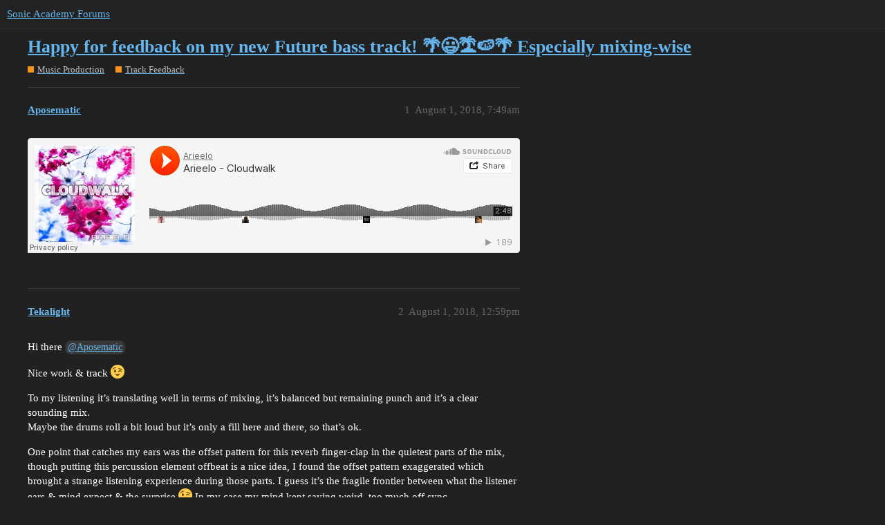

--- FILE ---
content_type: text/html; charset=utf-8
request_url: https://forums.sonicacademy.com/t/happy-for-feedback-on-my-new-future-bass-track-especially-mixing-wise/34343
body_size: 3823
content:
<!DOCTYPE html>
<html lang="en">
  <head>
    <meta charset="utf-8">
    <title>Happy for feedback on my new Future bass track! 🌴😃🏝🍉🌴 Especially mixing-wise - Track Feedback - Sonic Academy Forums</title>
    <meta name="description" content="">
    <meta name="generator" content="Discourse 3.1.0.beta3 - https://github.com/discourse/discourse version df849e51b75ba21ff66980d22e8433a117c70b18">
<link rel="icon" type="image/png" href="https://forums.sonicacademy.com/uploads/default/optimized/3X/3/d/3d70a55bc7e55408a3df54cd65c4a86826af65ab_2_32x32.png">
<link rel="apple-touch-icon" type="image/png" href="https://forums.sonicacademy.com/uploads/default/optimized/1X/_129430568242d1b7f853bb13ebea28b3f6af4e7_2_180x180.png">
<meta name="theme-color" media="all" content="#222222">

<meta name="viewport" content="width=device-width, initial-scale=1.0, minimum-scale=1.0, user-scalable=yes, viewport-fit=cover">
<link rel="canonical" href="https://forums.sonicacademy.com/t/happy-for-feedback-on-my-new-future-bass-track-especially-mixing-wise/34343" />

<link rel="search" type="application/opensearchdescription+xml" href="https://forums.sonicacademy.com/opensearch.xml" title="Sonic Academy Forums Search">

    <link href="/stylesheets/color_definitions_new-sonic_3_6_de127764ad5db6fd450d136739f61e128074f5e1.css?__ws=forums.sonicacademy.com" media="all" rel="stylesheet" class="light-scheme"/>

  <link href="/stylesheets/desktop_44951c5bf33d534c7b5d87dfe8981a7c2c49f282.css?__ws=forums.sonicacademy.com" media="all" rel="stylesheet" data-target="desktop"  />



  <link href="/stylesheets/discourse-details_44951c5bf33d534c7b5d87dfe8981a7c2c49f282.css?__ws=forums.sonicacademy.com" media="all" rel="stylesheet" data-target="discourse-details"  />
  <link href="/stylesheets/discourse-lazy-videos_44951c5bf33d534c7b5d87dfe8981a7c2c49f282.css?__ws=forums.sonicacademy.com" media="all" rel="stylesheet" data-target="discourse-lazy-videos"  />
  <link href="/stylesheets/discourse-local-dates_44951c5bf33d534c7b5d87dfe8981a7c2c49f282.css?__ws=forums.sonicacademy.com" media="all" rel="stylesheet" data-target="discourse-local-dates"  />
  <link href="/stylesheets/discourse-narrative-bot_44951c5bf33d534c7b5d87dfe8981a7c2c49f282.css?__ws=forums.sonicacademy.com" media="all" rel="stylesheet" data-target="discourse-narrative-bot"  />
  <link href="/stylesheets/discourse-presence_44951c5bf33d534c7b5d87dfe8981a7c2c49f282.css?__ws=forums.sonicacademy.com" media="all" rel="stylesheet" data-target="discourse-presence"  />
  <link href="/stylesheets/discourse-solved_44951c5bf33d534c7b5d87dfe8981a7c2c49f282.css?__ws=forums.sonicacademy.com" media="all" rel="stylesheet" data-target="discourse-solved"  />
  <link href="/stylesheets/docker_manager_44951c5bf33d534c7b5d87dfe8981a7c2c49f282.css?__ws=forums.sonicacademy.com" media="all" rel="stylesheet" data-target="docker_manager"  />
  <link href="/stylesheets/poll_44951c5bf33d534c7b5d87dfe8981a7c2c49f282.css?__ws=forums.sonicacademy.com" media="all" rel="stylesheet" data-target="poll"  />
  <link href="/stylesheets/poll_desktop_44951c5bf33d534c7b5d87dfe8981a7c2c49f282.css?__ws=forums.sonicacademy.com" media="all" rel="stylesheet" data-target="poll_desktop"  />

  <link href="/stylesheets/desktop_theme_9_2928fe75769d8cf19473efd470ba2eff894fe706.css?__ws=forums.sonicacademy.com" media="all" rel="stylesheet" data-target="desktop_theme" data-theme-id="9" data-theme-name="category headers theme component"/>
<link href="/stylesheets/desktop_theme_7_9c6079cd76f41b0eb747939e22d9775182825c1f.css?__ws=forums.sonicacademy.com" media="all" rel="stylesheet" data-target="desktop_theme" data-theme-id="7" data-theme-name="discourse-gifs"/>
<link href="/stylesheets/desktop_theme_6_74589850e2452b883e3f1f12fa5ff625700f7e58.css?__ws=forums.sonicacademy.com" media="all" rel="stylesheet" data-target="desktop_theme" data-theme-id="6" data-theme-name="new style"/>

    
    <meta id="data-ga-universal-analytics" data-tracking-code="UA-19272381-1" data-json="{&quot;cookieDomain&quot;:&quot;auto&quot;}" data-auto-link-domains="">

  <script async src="https://www.googletagmanager.com/gtag/js?id=UA-19272381-1"></script>
  <link rel="preload" href="/assets/google-universal-analytics-v4-2bb8adb2b3d4e54eb20ba9da5e8d181e5703e17472fea680c822deedbf8d7675.js" as="script">
<script defer src="/assets/google-universal-analytics-v4-2bb8adb2b3d4e54eb20ba9da5e8d181e5703e17472fea680c822deedbf8d7675.js"></script>


        <link rel="alternate nofollow" type="application/rss+xml" title="RSS feed of &#39;Happy for feedback on my new Future bass track! 🌴😃🏝🍉🌴 Especially mixing-wise&#39;" href="https://forums.sonicacademy.com/t/happy-for-feedback-on-my-new-future-bass-track-especially-mixing-wise/34343.rss" />
    <meta property="og:site_name" content="Sonic Academy Forums" />
<meta property="og:type" content="website" />
<meta name="twitter:card" content="summary" />
<meta name="twitter:image" content="https://forums.sonicacademy.com/images/discourse-logo-sketch-small.png" />
<meta property="og:image" content="https://forums.sonicacademy.com/images/discourse-logo-sketch-small.png" />
<meta property="og:url" content="https://forums.sonicacademy.com/t/happy-for-feedback-on-my-new-future-bass-track-especially-mixing-wise/34343" />
<meta name="twitter:url" content="https://forums.sonicacademy.com/t/happy-for-feedback-on-my-new-future-bass-track-especially-mixing-wise/34343" />
<meta property="og:title" content="Happy for feedback on my new Future bass track! 🌴😃🏝🍉🌴 Especially mixing-wise" />
<meta name="twitter:title" content="Happy for feedback on my new Future bass track! 🌴😃🏝🍉🌴 Especially mixing-wise" />
<meta property="og:article:section" content="Music Production" />
<meta property="og:article:section:color" content="F7941D" />
<meta property="og:article:section" content="Track Feedback" />
<meta property="og:article:section:color" content="F7941D" />
<meta name="twitter:label1" value="Reading time" />
<meta name="twitter:data1" value="1 mins 🕑" />
<meta name="twitter:label2" value="Likes" />
<meta name="twitter:data2" value="1 ❤" />
<meta property="article:published_time" content="2018-08-01T07:49:13+00:00" />
<meta property="og:ignore_canonical" content="true" />


    
  </head>
  <body class="crawler ">
    

<link rel="preload" href="/theme-javascripts/69550a011aa9861f98de0b60839e734c6f9b9143.js?__ws=forums.sonicacademy.com" as="script">
<script defer="" src="/theme-javascripts/69550a011aa9861f98de0b60839e734c6f9b9143.js?__ws=forums.sonicacademy.com" data-theme-id="9"></script>

    <header>
  <a href="/">
    Sonic Academy Forums
  </a>
</header>

    <div id="main-outlet" class="wrap" role="main">
        <div id="topic-title">
    <h1>
      <a href="/t/happy-for-feedback-on-my-new-future-bass-track-especially-mixing-wise/34343">Happy for feedback on my new Future bass track! 🌴😃🏝🍉🌴 Especially mixing-wise</a>
    </h1>

      <div class="topic-category" itemscope itemtype="http://schema.org/BreadcrumbList">
          <span itemprop="itemListElement" itemscope itemtype="http://schema.org/ListItem">
            <a href="https://forums.sonicacademy.com/c/music-production/63" class="badge-wrapper bullet" itemprop="item">
              <span class='badge-category-bg' style='background-color: #F7941D'></span>
              <span class='badge-category clear-badge'>
                <span class='category-name' itemprop='name'>Music Production</span>
              </span>
            </a>
            <meta itemprop="position" content="1" />
          </span>
          <span itemprop="itemListElement" itemscope itemtype="http://schema.org/ListItem">
            <a href="https://forums.sonicacademy.com/c/music-production/track-feedback/22" class="badge-wrapper bullet" itemprop="item">
              <span class='badge-category-bg' style='background-color: #F7941D'></span>
              <span class='badge-category clear-badge'>
                <span class='category-name' itemprop='name'>Track Feedback</span>
              </span>
            </a>
            <meta itemprop="position" content="2" />
          </span>
      </div>

  </div>

  

    <div itemscope itemtype='http://schema.org/DiscussionForumPosting'>
      <meta itemprop='headline' content='Happy for feedback on my new Future bass track! 🌴😃🏝🍉🌴 Especially mixing-wise'>
      <meta itemprop='keywords' content=''>
      <div itemprop='publisher' itemscope itemtype="http://schema.org/Organization">
        <meta itemprop='name' content='Sonic Academy'>
          <div itemprop='logo' itemscope itemtype="http://schema.org/ImageObject">
            <meta itemprop='url' content='https://forums.sonicacademy.com/uploads/default/original/3X/a/3/a33ed41289a428048deef20737ca4eeb25e2bbb7.png'>
          </div>
      </div>

          <div id='post_1'  class='topic-body crawler-post'>
            <div class='crawler-post-meta'>
              <span class="creator" itemprop="author" itemscope itemtype="http://schema.org/Person">
                <a itemprop="url" href='https://forums.sonicacademy.com/u/Aposematic'><span itemprop='name'>Aposematic</span></a>
                
              </span>

              <link itemprop="mainEntityOfPage" href="https://forums.sonicacademy.com/t/happy-for-feedback-on-my-new-future-bass-track-especially-mixing-wise/34343">


              <span class="crawler-post-infos">
                  <time itemprop='datePublished' datetime='2018-08-01T07:49:13Z' class='post-time'>
                    August 1, 2018,  7:49am
                  </time>
                  <meta itemprop='dateModified' content='2018-08-01T07:49:13Z'>
              <span itemprop='position'>1</span>
              </span>
            </div>
            <div class='post' itemprop='articleBody'>
              <p><iframe width="100%" height="166" scrolling="no" frameborder="no" src="https://w.soundcloud.com/player/?visual=false&amp;url=https%3A%2F%2Fapi.soundcloud.com%2Ftracks%2F468520974&amp;show_artwork=true&amp;maxheight=166" seamless="seamless" sandbox="allow-same-origin allow-scripts allow-forms allow-popups allow-popups-to-escape-sandbox allow-presentation"></iframe></p>
            </div>

            <div itemprop="interactionStatistic" itemscope itemtype="http://schema.org/InteractionCounter">
              <meta itemprop="interactionType" content="http://schema.org/LikeAction"/>
              <meta itemprop="userInteractionCount" content="0" />
              <span class='post-likes'></span>
            </div>

            <div itemprop="interactionStatistic" itemscope itemtype="http://schema.org/InteractionCounter">
                <meta itemprop="interactionType" content="http://schema.org/CommentAction"/>
                <meta itemprop="userInteractionCount" content="0" />
              </div>

          </div>
          <div id='post_2' itemprop='comment' itemscope itemtype='http://schema.org/Comment' class='topic-body crawler-post'>
            <div class='crawler-post-meta'>
              <span class="creator" itemprop="author" itemscope itemtype="http://schema.org/Person">
                <a itemprop="url" href='https://forums.sonicacademy.com/u/Tekalight'><span itemprop='name'>Tekalight</span></a>
                
              </span>

              <link itemprop="mainEntityOfPage" href="https://forums.sonicacademy.com/t/happy-for-feedback-on-my-new-future-bass-track-especially-mixing-wise/34343">


              <span class="crawler-post-infos">
                  <time itemprop='datePublished' datetime='2018-08-01T12:59:18Z' class='post-time'>
                    August 1, 2018, 12:59pm
                  </time>
                  <meta itemprop='dateModified' content='2018-08-01T12:59:18Z'>
              <span itemprop='position'>2</span>
              </span>
            </div>
            <div class='post' itemprop='text'>
              <p>Hi there <a class="mention" href="/u/aposematic">@Aposematic</a></p>
<p>Nice work &amp; track <img src="https://forums.sonicacademy.com/images/emoji/twitter/wink.png?v=12" title=":wink:" class="emoji" alt=":wink:" loading="lazy" width="20" height="20"></p>
<p>To my listening it’s translating well in terms of mixing, it’s balanced but remaining punch and it’s a clear sounding mix.<br>
Maybe the drums roll a bit loud but it’s only a fill here and there, so that’s ok.</p>
<p>One point that catches my ears was the offset pattern for this reverb finger-clap in the quietest parts of the mix, though putting this percussion element offbeat is a nice idea, I found the offset pattern exaggerated which brought a strange listening experience during those parts. I guess it’s the fragile frontier between what the listener ears &amp; mind expect &amp; the surprise <img src="https://forums.sonicacademy.com/images/emoji/twitter/wink.png?v=12" title=":wink:" class="emoji" alt=":wink:" loading="lazy" width="20" height="20"> In my case my mind kept saying weird, too much off sync.</p>
            </div>

            <div itemprop="interactionStatistic" itemscope itemtype="http://schema.org/InteractionCounter">
              <meta itemprop="interactionType" content="http://schema.org/LikeAction"/>
              <meta itemprop="userInteractionCount" content="0" />
              <span class='post-likes'></span>
            </div>

            <div itemprop="interactionStatistic" itemscope itemtype="http://schema.org/InteractionCounter">
                <meta itemprop="interactionType" content="http://schema.org/CommentAction"/>
                <meta itemprop="userInteractionCount" content="1" />
              </div>

          </div>
          <div id='post_3' itemprop='comment' itemscope itemtype='http://schema.org/Comment' class='topic-body crawler-post'>
            <div class='crawler-post-meta'>
              <span class="creator" itemprop="author" itemscope itemtype="http://schema.org/Person">
                <a itemprop="url" href='https://forums.sonicacademy.com/u/kuchenchef'><span itemprop='name'>kuchenchef</span></a>
                
              </span>

              <link itemprop="mainEntityOfPage" href="https://forums.sonicacademy.com/t/happy-for-feedback-on-my-new-future-bass-track-especially-mixing-wise/34343">


              <span class="crawler-post-infos">
                  <time itemprop='datePublished' datetime='2018-08-01T13:30:32Z' class='post-time'>
                    August 1, 2018,  1:30pm
                  </time>
                  <meta itemprop='dateModified' content='2018-08-01T13:30:32Z'>
              <span itemprop='position'>3</span>
              </span>
            </div>
            <div class='post' itemprop='text'>
              <p>not my style of music but that sounds pretty ‘pro’ to me. it’s big and rich and still clear.</p>
            </div>

            <div itemprop="interactionStatistic" itemscope itemtype="http://schema.org/InteractionCounter">
              <meta itemprop="interactionType" content="http://schema.org/LikeAction"/>
              <meta itemprop="userInteractionCount" content="0" />
              <span class='post-likes'></span>
            </div>

            <div itemprop="interactionStatistic" itemscope itemtype="http://schema.org/InteractionCounter">
                <meta itemprop="interactionType" content="http://schema.org/CommentAction"/>
                <meta itemprop="userInteractionCount" content="1" />
              </div>

          </div>
          <div id='post_4' itemprop='comment' itemscope itemtype='http://schema.org/Comment' class='topic-body crawler-post'>
            <div class='crawler-post-meta'>
              <span class="creator" itemprop="author" itemscope itemtype="http://schema.org/Person">
                <a itemprop="url" href='https://forums.sonicacademy.com/u/MajesticPillow'><span itemprop='name'>MajesticPillow</span></a>
                
              </span>

              <link itemprop="mainEntityOfPage" href="https://forums.sonicacademy.com/t/happy-for-feedback-on-my-new-future-bass-track-especially-mixing-wise/34343">


              <span class="crawler-post-infos">
                  <time itemprop='datePublished' datetime='2018-08-05T19:38:37Z' class='post-time'>
                    August 5, 2018,  7:38pm
                  </time>
                  <meta itemprop='dateModified' content='2018-08-05T19:38:37Z'>
              <span itemprop='position'>4</span>
              </span>
            </div>
            <div class='post' itemprop='text'>
              <p>I really like it, the drop falls in really nice and sounds clean</p>
            </div>

            <div itemprop="interactionStatistic" itemscope itemtype="http://schema.org/InteractionCounter">
              <meta itemprop="interactionType" content="http://schema.org/LikeAction"/>
              <meta itemprop="userInteractionCount" content="0" />
              <span class='post-likes'></span>
            </div>

            <div itemprop="interactionStatistic" itemscope itemtype="http://schema.org/InteractionCounter">
                <meta itemprop="interactionType" content="http://schema.org/CommentAction"/>
                <meta itemprop="userInteractionCount" content="1" />
              </div>

          </div>
          <div id='post_5' itemprop='comment' itemscope itemtype='http://schema.org/Comment' class='topic-body crawler-post'>
            <div class='crawler-post-meta'>
              <span class="creator" itemprop="author" itemscope itemtype="http://schema.org/Person">
                <a itemprop="url" href='https://forums.sonicacademy.com/u/Aposematic'><span itemprop='name'>Aposematic</span></a>
                
              </span>

              <link itemprop="mainEntityOfPage" href="https://forums.sonicacademy.com/t/happy-for-feedback-on-my-new-future-bass-track-especially-mixing-wise/34343">


              <span class="crawler-post-infos">
                  <time itemprop='datePublished' datetime='2019-04-07T06:54:37Z' class='post-time'>
                    April 7, 2019,  6:54am
                  </time>
                  <meta itemprop='dateModified' content='2019-04-07T06:54:37Z'>
              <span itemprop='position'>5</span>
              </span>
            </div>
            <div class='post' itemprop='text'>
              <p>Hey! Just realized that I’ve missed to answer a few of your feedbacks on my tracks in this forum. Sorry for that! I Agree with the drum rolls being a bit high. It’s funny that you mentioned the offset reverb finger clap because when I asked a friend of mine for feedback he pointed out the exact same thing. I think I tried to offset it to make the drum pattern a bit more unique, but obviously I went a little bit to far with it <img src="https://forums.sonicacademy.com/images/emoji/twitter/slightly_smiling_face.png?v=12" title=":slightly_smiling_face:" class="emoji" alt=":slightly_smiling_face:" loading="lazy" width="20" height="20"> Thanks for your feedback!</p>
            </div>

            <div itemprop="interactionStatistic" itemscope itemtype="http://schema.org/InteractionCounter">
              <meta itemprop="interactionType" content="http://schema.org/LikeAction"/>
              <meta itemprop="userInteractionCount" content="1" />
              <span class='post-likes'>1 Like</span>
            </div>

            <div itemprop="interactionStatistic" itemscope itemtype="http://schema.org/InteractionCounter">
                <meta itemprop="interactionType" content="http://schema.org/CommentAction"/>
                <meta itemprop="userInteractionCount" content="0" />
              </div>

          </div>
          <div id='post_6' itemprop='comment' itemscope itemtype='http://schema.org/Comment' class='topic-body crawler-post'>
            <div class='crawler-post-meta'>
              <span class="creator" itemprop="author" itemscope itemtype="http://schema.org/Person">
                <a itemprop="url" href='https://forums.sonicacademy.com/u/Aposematic'><span itemprop='name'>Aposematic</span></a>
                
              </span>

              <link itemprop="mainEntityOfPage" href="https://forums.sonicacademy.com/t/happy-for-feedback-on-my-new-future-bass-track-especially-mixing-wise/34343">


              <span class="crawler-post-infos">
                  <time itemprop='datePublished' datetime='2019-04-07T06:56:43Z' class='post-time'>
                    April 7, 2019,  6:56am
                  </time>
                  <meta itemprop='dateModified' content='2019-04-07T06:56:43Z'>
              <span itemprop='position'>6</span>
              </span>
            </div>
            <div class='post' itemprop='text'>
              <p>Thanks! Happy to hear that <img src="https://forums.sonicacademy.com/images/emoji/twitter/slightly_smiling_face.png?v=12" title=":slightly_smiling_face:" class="emoji" alt=":slightly_smiling_face:" loading="lazy" width="20" height="20"></p>
            </div>

            <div itemprop="interactionStatistic" itemscope itemtype="http://schema.org/InteractionCounter">
              <meta itemprop="interactionType" content="http://schema.org/LikeAction"/>
              <meta itemprop="userInteractionCount" content="0" />
              <span class='post-likes'></span>
            </div>

            <div itemprop="interactionStatistic" itemscope itemtype="http://schema.org/InteractionCounter">
                <meta itemprop="interactionType" content="http://schema.org/CommentAction"/>
                <meta itemprop="userInteractionCount" content="0" />
              </div>

          </div>
          <div id='post_7' itemprop='comment' itemscope itemtype='http://schema.org/Comment' class='topic-body crawler-post'>
            <div class='crawler-post-meta'>
              <span class="creator" itemprop="author" itemscope itemtype="http://schema.org/Person">
                <a itemprop="url" href='https://forums.sonicacademy.com/u/Aposematic'><span itemprop='name'>Aposematic</span></a>
                
              </span>

              <link itemprop="mainEntityOfPage" href="https://forums.sonicacademy.com/t/happy-for-feedback-on-my-new-future-bass-track-especially-mixing-wise/34343">


              <span class="crawler-post-infos">
                  <time itemprop='datePublished' datetime='2019-04-07T07:06:52Z' class='post-time'>
                    April 7, 2019,  7:06am
                  </time>
                  <meta itemprop='dateModified' content='2019-04-07T07:06:52Z'>
              <span itemprop='position'>7</span>
              </span>
            </div>
            <div class='post' itemprop='text'>
              <p>Thanks! <img src="https://forums.sonicacademy.com/images/emoji/twitter/slightly_smiling_face.png?v=12" title=":slightly_smiling_face:" class="emoji" alt=":slightly_smiling_face:" loading="lazy" width="20" height="20"></p>
            </div>

            <div itemprop="interactionStatistic" itemscope itemtype="http://schema.org/InteractionCounter">
              <meta itemprop="interactionType" content="http://schema.org/LikeAction"/>
              <meta itemprop="userInteractionCount" content="0" />
              <span class='post-likes'></span>
            </div>

            <div itemprop="interactionStatistic" itemscope itemtype="http://schema.org/InteractionCounter">
                <meta itemprop="interactionType" content="http://schema.org/CommentAction"/>
                <meta itemprop="userInteractionCount" content="0" />
              </div>

          </div>
    </div>






    </div>
    <footer class="container wrap">
  <nav class='crawler-nav'>
    <ul>
      <li itemscope itemtype='http://schema.org/SiteNavigationElement'>
        <span itemprop='name'>
          <a href='/' itemprop="url">Home </a>
        </span>
      </li>
      <li itemscope itemtype='http://schema.org/SiteNavigationElement'>
        <span itemprop='name'>
          <a href='/categories' itemprop="url">Categories </a>
        </span>
      </li>
      <li itemscope itemtype='http://schema.org/SiteNavigationElement'>
        <span itemprop='name'>
          <a href='/guidelines' itemprop="url">FAQ/Guidelines </a>
        </span>
      </li>
      <li itemscope itemtype='http://schema.org/SiteNavigationElement'>
        <span itemprop='name'>
          <a href='/tos' itemprop="url">Terms of Service </a>
        </span>
      </li>
      <li itemscope itemtype='http://schema.org/SiteNavigationElement'>
        <span itemprop='name'>
          <a href='/privacy' itemprop="url">Privacy Policy </a>
        </span>
      </li>
    </ul>
  </nav>
  <p class='powered-by-link'>Powered by <a href="https://www.discourse.org">Discourse</a>, best viewed with JavaScript enabled</p>
</footer>

    
    
  </body>
  
</html>
